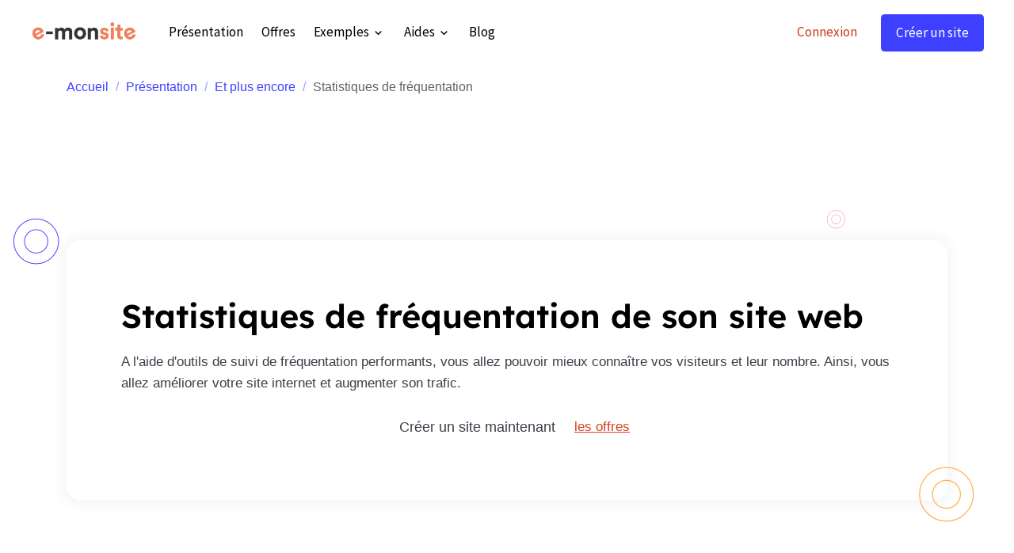

--- FILE ---
content_type: text/html; charset=UTF-8
request_url: https://www.e-monsite.com/pages/presentation/creer-un-site-avance/statistiques-de-frequentation-de-site-web.html
body_size: 9486
content:

<!DOCTYPE html>
<html lang="fr">
    <head>
        <title>Statistiques de fréquentation de site web | E-monsite</title>
        <meta name="theme-color" content="rgb(255, 255, 255)">
        <meta name="msapplication-navbutton-color" content="rgb(255, 255, 255)">
        <!-- METATAGS -->
        <!-- rebirth / basic -->
<!--[if IE]>
<meta http-equiv="X-UA-Compatible" content="IE=edge">
<![endif]-->
<meta charset="utf-8">
<meta name="viewport" content="width=device-width, initial-scale=1, shrink-to-fit=no">
    <link rel="alternate" hreflang="fr" href="https://www.e-monsite.com/pages/presentation/creer-un-site-avance/statistiques-de-frequentation-de-site-web.html">
    <link href="//www.e-monsite.com/fr/themes/designlines/60240f303a2e56e46666a17b.css?v=aaf97e9116b03f781f0bf7df60a77e8d" rel="stylesheet">
    <meta property="og:title" content="Statistiques de fréquentation de site web | E-monsite">
    <meta property="og:url" content="https://www.e-monsite.com/pages/presentation/creer-un-site-avance/statistiques-de-frequentation-de-site-web.html">
    <meta property="og:type" content="website">
    <meta name="description" content="A l&#039;aide d&#039;outils de suivi, vous allez pouvoir mieux connaître vos visiteurs. Ainsi, vous allez améliorer votre site Internet et augmenter son trafic.">
    <meta property="og:description" content="A l&#039;aide d&#039;outils de suivi, vous allez pouvoir mieux connaître vos visiteurs. Ainsi, vous allez améliorer votre site Internet et augmenter son trafic.">
    <link rel="alternate" hreflang="fr" href="https://www.e-monsite.com/pages/presentation/creer-un-site-avance/statistiques-de-frequentation-de-site-web.html" />
<link rel="alternate" hreflang="en" href="https://www.emyspot.com/pages/presentation/more/site-statistics.html" />
<link rel="alternate" hreflang="es" href="https://www.emiweb.es/paginas/presentacion/y-aun-mas/estadisticas-de-frecuentacion.html" />
    <link href="//www.e-monsite.com/fr/themes/designlines/60642c9ecee4d4558d13905d.css?v=689c704e3075247fa0a3c8dc4beb3187" rel="stylesheet">
    <link rel="canonical" href="https://www.e-monsite.com/pages/presentation/creer-un-site-avance/statistiques-de-frequentation-de-site-web.html">
<meta name="generator" content="e-monsite (e-monsite.com)">

    <link rel="icon" href="https://www.e-monsite.com/medias/site/favicon/favicon.jpg">
    <link rel="apple-touch-icon" sizes="114x114" href="https://www.e-monsite.com/medias/site/mobilefavicon/square_ems.jpg?fx=c_114_114">
    <link rel="apple-touch-icon" sizes="72x72" href="https://www.e-monsite.com/medias/site/mobilefavicon/square_ems.jpg?fx=c_72_72">
    <link rel="apple-touch-icon" href="https://www.e-monsite.com/medias/site/mobilefavicon/square_ems.jpg?fx=c_57_57">
    <link rel="apple-touch-icon-precomposed" href="https://www.e-monsite.com/medias/site/mobilefavicon/square_ems.jpg?fx=c_57_57">


        
    
    
    <link href="https://fonts.googleapis.com/css?family=Source Sans Pro:300,300italic,400,400italic,700,700italic%7CLexend:300,300italic,400,400italic,700,700italic&display=swap" rel="stylesheet">

<link href="//www.e-monsite.com/themes/combined.css?v=6_1642769533_3319" rel="stylesheet">


<link rel="preload" href="//www.e-monsite.com/medias/static/themes/bootstrap_v4/js/jquery-3.6.3.min.js?v=26012023" as="script">
<script src="//www.e-monsite.com/medias/static/themes/bootstrap_v4/js/jquery-3.6.3.min.js?v=26012023" type="bcbf0fc579f004961ca9e0c2-text/javascript"></script>
<link rel="preload" href="//www.e-monsite.com/medias/static/themes/bootstrap_v4/js/popper.min.js?v=31012023" as="script">
<script src="//www.e-monsite.com/medias/static/themes/bootstrap_v4/js/popper.min.js?v=31012023" type="bcbf0fc579f004961ca9e0c2-text/javascript"></script>
<link rel="preload" href="//www.e-monsite.com/medias/static/themes/bootstrap_v4/js/bootstrap.min.js?v=31012023" as="script">
<script src="//www.e-monsite.com/medias/static/themes/bootstrap_v4/js/bootstrap.min.js?v=31012023" type="bcbf0fc579f004961ca9e0c2-text/javascript"></script>
<script src="//www.e-monsite.com/themes/combined.js?v=6_1642769533_3319&lang=fr" type="bcbf0fc579f004961ca9e0c2-text/javascript"></script>
<script type="application/ld+json">
    {
        "@context" : "https://schema.org/",
        "@type" : "WebSite",
        "name" : "E-monsite",
        "url" : "https://www.e-monsite.com/"
    }
</script>

<!--<link rel="preconnect" href="https://fonts.gstatic.com" crossorigin>-->
<!--<link rel="preload" as="style" href="https://fonts.googleapis.com/css2?family=Lexend:wght@500;600;700&family=Source+Sans+Pro:wght@400;700&display=swap">-->
<!--<link rel="stylesheet" href="https://fonts.googleapis.com/css2?family=Lexend:wght@500;600;700&family=Source+Sans+Pro:wght@400;700&display=swap" media="print" onload="this.media='all'">-->
<!--<noscript>-->
<!--  <link rel="stylesheet"-->
<!--        href="https://fonts.googleapis.com/css2?family=Lexend:wght@500;600;700&family=Source+Sans+Pro:wght@400;700&display=swap" />-->
<!--</noscript>-->
<link rel="dns-prefetch" href="//fonts.googleapis.com">
<!--<link rel="preconnect" href="https://fonts.googleapis.com">-->
<!--<link rel="preconnect" href="https://fonts.gstatic.com" crossorigin>-->
<style type="text/css">@font-face {font-family:Lexend;font-style:normal;font-weight:400;src:url(/cf-fonts/v/lexend/5.0.18/latin/wght/normal.woff2);unicode-range:U+0000-00FF,U+0131,U+0152-0153,U+02BB-02BC,U+02C6,U+02DA,U+02DC,U+0304,U+0308,U+0329,U+2000-206F,U+2074,U+20AC,U+2122,U+2191,U+2193,U+2212,U+2215,U+FEFF,U+FFFD;font-display:swap;}@font-face {font-family:Lexend;font-style:normal;font-weight:400;src:url(/cf-fonts/v/lexend/5.0.18/vietnamese/wght/normal.woff2);unicode-range:U+0102-0103,U+0110-0111,U+0128-0129,U+0168-0169,U+01A0-01A1,U+01AF-01B0,U+0300-0301,U+0303-0304,U+0308-0309,U+0323,U+0329,U+1EA0-1EF9,U+20AB;font-display:swap;}@font-face {font-family:Lexend;font-style:normal;font-weight:400;src:url(/cf-fonts/v/lexend/5.0.18/latin-ext/wght/normal.woff2);unicode-range:U+0100-02AF,U+0304,U+0308,U+0329,U+1E00-1E9F,U+1EF2-1EFF,U+2020,U+20A0-20AB,U+20AD-20CF,U+2113,U+2C60-2C7F,U+A720-A7FF;font-display:swap;}@font-face {font-family:Lexend;font-style:normal;font-weight:500;src:url(/cf-fonts/v/lexend/5.0.18/latin-ext/wght/normal.woff2);unicode-range:U+0100-02AF,U+0304,U+0308,U+0329,U+1E00-1E9F,U+1EF2-1EFF,U+2020,U+20A0-20AB,U+20AD-20CF,U+2113,U+2C60-2C7F,U+A720-A7FF;font-display:swap;}@font-face {font-family:Lexend;font-style:normal;font-weight:500;src:url(/cf-fonts/v/lexend/5.0.18/latin/wght/normal.woff2);unicode-range:U+0000-00FF,U+0131,U+0152-0153,U+02BB-02BC,U+02C6,U+02DA,U+02DC,U+0304,U+0308,U+0329,U+2000-206F,U+2074,U+20AC,U+2122,U+2191,U+2193,U+2212,U+2215,U+FEFF,U+FFFD;font-display:swap;}@font-face {font-family:Lexend;font-style:normal;font-weight:500;src:url(/cf-fonts/v/lexend/5.0.18/vietnamese/wght/normal.woff2);unicode-range:U+0102-0103,U+0110-0111,U+0128-0129,U+0168-0169,U+01A0-01A1,U+01AF-01B0,U+0300-0301,U+0303-0304,U+0308-0309,U+0323,U+0329,U+1EA0-1EF9,U+20AB;font-display:swap;}@font-face {font-family:Lexend;font-style:normal;font-weight:600;src:url(/cf-fonts/v/lexend/5.0.18/latin-ext/wght/normal.woff2);unicode-range:U+0100-02AF,U+0304,U+0308,U+0329,U+1E00-1E9F,U+1EF2-1EFF,U+2020,U+20A0-20AB,U+20AD-20CF,U+2113,U+2C60-2C7F,U+A720-A7FF;font-display:swap;}@font-face {font-family:Lexend;font-style:normal;font-weight:600;src:url(/cf-fonts/v/lexend/5.0.18/vietnamese/wght/normal.woff2);unicode-range:U+0102-0103,U+0110-0111,U+0128-0129,U+0168-0169,U+01A0-01A1,U+01AF-01B0,U+0300-0301,U+0303-0304,U+0308-0309,U+0323,U+0329,U+1EA0-1EF9,U+20AB;font-display:swap;}@font-face {font-family:Lexend;font-style:normal;font-weight:600;src:url(/cf-fonts/v/lexend/5.0.18/latin/wght/normal.woff2);unicode-range:U+0000-00FF,U+0131,U+0152-0153,U+02BB-02BC,U+02C6,U+02DA,U+02DC,U+0304,U+0308,U+0329,U+2000-206F,U+2074,U+20AC,U+2122,U+2191,U+2193,U+2212,U+2215,U+FEFF,U+FFFD;font-display:swap;}@font-face {font-family:Lexend;font-style:normal;font-weight:700;src:url(/cf-fonts/v/lexend/5.0.18/latin-ext/wght/normal.woff2);unicode-range:U+0100-02AF,U+0304,U+0308,U+0329,U+1E00-1E9F,U+1EF2-1EFF,U+2020,U+20A0-20AB,U+20AD-20CF,U+2113,U+2C60-2C7F,U+A720-A7FF;font-display:swap;}@font-face {font-family:Lexend;font-style:normal;font-weight:700;src:url(/cf-fonts/v/lexend/5.0.18/vietnamese/wght/normal.woff2);unicode-range:U+0102-0103,U+0110-0111,U+0128-0129,U+0168-0169,U+01A0-01A1,U+01AF-01B0,U+0300-0301,U+0303-0304,U+0308-0309,U+0323,U+0329,U+1EA0-1EF9,U+20AB;font-display:swap;}@font-face {font-family:Lexend;font-style:normal;font-weight:700;src:url(/cf-fonts/v/lexend/5.0.18/latin/wght/normal.woff2);unicode-range:U+0000-00FF,U+0131,U+0152-0153,U+02BB-02BC,U+02C6,U+02DA,U+02DC,U+0304,U+0308,U+0329,U+2000-206F,U+2074,U+20AC,U+2122,U+2191,U+2193,U+2212,U+2215,U+FEFF,U+FFFD;font-display:swap;}@font-face {font-family:Source Sans 3;font-style:normal;font-weight:400;src:url(/cf-fonts/v/source-sans-3/5.0.18/latin-ext/wght/normal.woff2);unicode-range:U+0100-02AF,U+0304,U+0308,U+0329,U+1E00-1E9F,U+1EF2-1EFF,U+2020,U+20A0-20AB,U+20AD-20CF,U+2113,U+2C60-2C7F,U+A720-A7FF;font-display:swap;}@font-face {font-family:Source Sans 3;font-style:normal;font-weight:400;src:url(/cf-fonts/v/source-sans-3/5.0.18/vietnamese/wght/normal.woff2);unicode-range:U+0102-0103,U+0110-0111,U+0128-0129,U+0168-0169,U+01A0-01A1,U+01AF-01B0,U+0300-0301,U+0303-0304,U+0308-0309,U+0323,U+0329,U+1EA0-1EF9,U+20AB;font-display:swap;}@font-face {font-family:Source Sans 3;font-style:normal;font-weight:400;src:url(/cf-fonts/v/source-sans-3/5.0.18/cyrillic-ext/wght/normal.woff2);unicode-range:U+0460-052F,U+1C80-1C88,U+20B4,U+2DE0-2DFF,U+A640-A69F,U+FE2E-FE2F;font-display:swap;}@font-face {font-family:Source Sans 3;font-style:normal;font-weight:400;src:url(/cf-fonts/v/source-sans-3/5.0.18/cyrillic/wght/normal.woff2);unicode-range:U+0301,U+0400-045F,U+0490-0491,U+04B0-04B1,U+2116;font-display:swap;}@font-face {font-family:Source Sans 3;font-style:normal;font-weight:400;src:url(/cf-fonts/v/source-sans-3/5.0.18/greek-ext/wght/normal.woff2);unicode-range:U+1F00-1FFF;font-display:swap;}@font-face {font-family:Source Sans 3;font-style:normal;font-weight:400;src:url(/cf-fonts/v/source-sans-3/5.0.18/latin/wght/normal.woff2);unicode-range:U+0000-00FF,U+0131,U+0152-0153,U+02BB-02BC,U+02C6,U+02DA,U+02DC,U+0304,U+0308,U+0329,U+2000-206F,U+2074,U+20AC,U+2122,U+2191,U+2193,U+2212,U+2215,U+FEFF,U+FFFD;font-display:swap;}@font-face {font-family:Source Sans 3;font-style:normal;font-weight:400;src:url(/cf-fonts/v/source-sans-3/5.0.18/greek/wght/normal.woff2);unicode-range:U+0370-03FF;font-display:swap;}@font-face {font-family:Source Sans 3;font-style:normal;font-weight:700;src:url(/cf-fonts/v/source-sans-3/5.0.18/cyrillic/wght/normal.woff2);unicode-range:U+0301,U+0400-045F,U+0490-0491,U+04B0-04B1,U+2116;font-display:swap;}@font-face {font-family:Source Sans 3;font-style:normal;font-weight:700;src:url(/cf-fonts/v/source-sans-3/5.0.18/latin/wght/normal.woff2);unicode-range:U+0000-00FF,U+0131,U+0152-0153,U+02BB-02BC,U+02C6,U+02DA,U+02DC,U+0304,U+0308,U+0329,U+2000-206F,U+2074,U+20AC,U+2122,U+2191,U+2193,U+2212,U+2215,U+FEFF,U+FFFD;font-display:swap;}@font-face {font-family:Source Sans 3;font-style:normal;font-weight:700;src:url(/cf-fonts/v/source-sans-3/5.0.18/greek/wght/normal.woff2);unicode-range:U+0370-03FF;font-display:swap;}@font-face {font-family:Source Sans 3;font-style:normal;font-weight:700;src:url(/cf-fonts/v/source-sans-3/5.0.18/greek-ext/wght/normal.woff2);unicode-range:U+1F00-1FFF;font-display:swap;}@font-face {font-family:Source Sans 3;font-style:normal;font-weight:700;src:url(/cf-fonts/v/source-sans-3/5.0.18/latin-ext/wght/normal.woff2);unicode-range:U+0100-02AF,U+0304,U+0308,U+0329,U+1E00-1E9F,U+1EF2-1EFF,U+2020,U+20A0-20AB,U+20AD-20CF,U+2113,U+2C60-2C7F,U+A720-A7FF;font-display:swap;}@font-face {font-family:Source Sans 3;font-style:normal;font-weight:700;src:url(/cf-fonts/v/source-sans-3/5.0.18/vietnamese/wght/normal.woff2);unicode-range:U+0102-0103,U+0110-0111,U+0128-0129,U+0168-0169,U+01A0-01A1,U+01AF-01B0,U+0300-0301,U+0303-0304,U+0308-0309,U+0323,U+0329,U+1EA0-1EF9,U+20AB;font-display:swap;}@font-face {font-family:Source Sans 3;font-style:normal;font-weight:700;src:url(/cf-fonts/v/source-sans-3/5.0.18/cyrillic-ext/wght/normal.woff2);unicode-range:U+0460-052F,U+1C80-1C88,U+20B4,U+2DE0-2DFF,U+A640-A69F,U+FE2E-FE2F;font-display:swap;}</style>

<script src="/cdn-cgi/scripts/7d0fa10a/cloudflare-static/rocket-loader.min.js" data-cf-settings="bcbf0fc579f004961ca9e0c2-|49"></script><link href="/medias/files/fontawesome.min.css" rel="stylesheet" media="print" onload="this.media='all'">
<script src="/cdn-cgi/scripts/7d0fa10a/cloudflare-static/rocket-loader.min.js" data-cf-settings="bcbf0fc579f004961ca9e0c2-|49"></script><link href="/medias/files/brands.css" rel="stylesheet" media="print" onload="this.media='all'">

<!-- Google Tag Manager -->
<script type="bcbf0fc579f004961ca9e0c2-text/javascript">(function(w,d,s,l,i){w[l]=w[l]||[];w[l].push({'gtm.start':
new Date().getTime(),event:'gtm.js'});var f=d.getElementsByTagName(s)[0],
j=d.createElement(s),dl=l!='dataLayer'?'&l='+l:'';j.async=true;j.src=
'https://www.googletagmanager.com/gtm.js?id='+i+dl;f.parentNode.insertBefore(j,f);
})(window,document,'script','dataLayer','GTM-PNCK3QB');</script>
<!-- End Google Tag Manager -->
<script src="https://analytics.ahrefs.com/analytics.js" data-key="PquOr+3OmeIbRtaCwq4huQ" defer="true" type="bcbf0fc579f004961ca9e0c2-text/javascript"></script>


        <!-- //METATAGS -->
                <script async src="https://www.googletagmanager.com/gtag/js?id=G-4VN4372P6E" type="bcbf0fc579f004961ca9e0c2-text/javascript"></script>
<script type="bcbf0fc579f004961ca9e0c2-text/javascript">
    window.dataLayer = window.dataLayer || [];
    function gtag(){dataLayer.push(arguments);}
    
    gtag('js', new Date());
    gtag('config', 'G-4VN4372P6E');
</script>

                                    </head>
    <body id="pages_run_presentation_creer-un-site-avance_statistiques-de-frequentation-de-site-web" data-template="default">
        

                <!-- BRAND TOP -->
        
        <!-- NAVBAR -->
                                                                                                                <nav class="navbar navbar-expand-lg position-sticky" id="navbar" data-animation="sliding">
                        <div class="container">
                                                                    <a aria-label="brand" class="navbar-brand d-inline-flex align-items-center" href="https://www.e-monsite.com/">
                                                    <img src="https://www.e-monsite.com/medias/site/logos/logo-e-monsite-portail.png" alt="E-monsite" class="img-fluid brand-logo mr-2 d-inline-block">
                                                                        <span class="brand-titles d-lg-flex flex-column align-items-start">
                            <span class="brand-title d-none">E-monsite</span>
                                                    </span>
                                            </a>
                                                    <button id="buttonBurgerMenu" title="BurgerMenu" class="navbar-toggler collapsed" type="button" data-toggle="collapse" data-target="#menu">
                    <span></span>
                    <span></span>
                    <span></span>
                    <span></span>
                </button>
                <div class="collapse navbar-collapse " id="menu">
                                        <ul class="navbar-nav navbar-menu nav-left w-100">
	<li class="nav-item" data-index="1">
		<a class="nav-link" href="https://www.e-monsite.com/pages/presentation/">
			Présentation
		</a>
	</li>
	<li class="nav-item" data-index="2">
		<a class="nav-link" href="https://www.e-monsite.com/pages/offres/">
			Offres
		</a>
	</li>
	<li class="nav-item dropdown" data-index="3">
		<a class="nav-link dropdown-toggle" href="https://www.e-monsite.com/pages/exemples-de-sites-crees-avec-e-monsite.html">
			Exemples
		</a>
		<div class="collapse dropdown-menu animate dropdown-sliding">
			<ul class="list-unstyled">
				<li>
					<a class="dropdown-item" href="/pages/exemples-de-sites-crees-avec-e-monsite.html">
					<i class="fa fa-laptop mr-2"></i></i>Références
					</a>
				</li>
				<li>
					<a class="dropdown-item" href="/pages/temoignages-webmasters.html">
					<i class="fa fa-quote-right mr-2"></i>Témoignages
					</a>
				</li>
				
			</ul>
			
		</div>
	</li>
	<li class="nav-item dropdown" data-index="4">
		<a class="nav-link dropdown-toggle" href="https://www.e-monsite.com/pages/aides-creation-site/">
		Aides
		</a>
		<div class="collapse dropdown-menu animate dropdown-sliding">
			<ul class="list-unstyled">
				<li>
					<a class="dropdown-item" href="/pages/tutoriels/">
					<i class="fa fa-clipboard mr-2"></i>Tutoriels
					</a>
				</li>
				<li>
					<a class="dropdown-item" href="/pages/guides/">
					<i class="fa fa-book mr-2"></i>Guides
					</a>
				</li>
				<li>
					<a class="dropdown-item" href="/pages/ressources/">
					<i class="fa fa-briefcase mr-2"></i>Ressources</a>
				</li>
				<li>
					<a class="dropdown-item" href="//www.e-monsite.com/pages/aides-creation-site/">
					<i class="fa fa-paper-plane mr-2"></i>Contact</a>
				</li>
				<li>
					<a class="dropdown-item" href="//www.e-monsite.com/pages/aides-creation-site/support-telephonique.html">
					<i class="fa fa-phone mr-2"></i>Conseillers
					</a>
				</li>
								<li>
					<a class="dropdown-item" href="//www.e-monsite.com/forum/">
					<i class="fa fa-comment mr-2"></i>Forum
					</a>
				</li>
				<li>
	                <a class="dropdown-item" href="https://www.e-monsite.com/pages/experts/">
	                    <i class="fa fa-star mr-2"></i> Experts
	                </a>
            	</li>
				<li class="dropdown-menu-root">
					<a class="dropdown-item" href="https://www.e-monsite.com/pages/aides-creation-site/">Aides</a>
				</li>
			</ul>
		</div>
	</li>
	<li class="nav-item" data-index="5">
		<a class="nav-link" href="https://www.e-monsite.com/blog/">
			Blog
		</a>
	</li>
	<li class="nav-item ml-lg-auto" data-index="6">
		<a class="nav-link text-secondary not-logged" href="#connexion">
			Connexion
		</a>
	</li>
	<li class="nav-item not-logged" data-index="7">
		<a class="nav-link btn btn-primary" rel="nofollow" href="https://manager.e-monsite.com/onboard-theme/step1">
			Créer un site
		</a>
	</li>
</ul>
                    
                                        
                    
                                    </div>
                        </div>
                    </nav>

        <!-- HEADER -->
                <!-- //HEADER -->

        <!-- WRAPPER -->
                                        <div id="wrapper">

                            <main id="main">

                                                                    <div class="container">
                                                        <ol class="breadcrumb">
                                    <li class="breadcrumb-item"><a href="https://www.e-monsite.com">Accueil</a></li>
                                                <li class="breadcrumb-item"><a href="https://www.e-monsite.com/pages/presentation/">Présentation</a></li>
                                                <li class="breadcrumb-item"><a href="https://www.e-monsite.com/pages/presentation/creer-un-site-avance/">Et plus encore</a></li>
                                                <li class="breadcrumb-item active">Statistiques de fréquentation</li>
                        </ol>

    <script type="application/ld+json">
        {
            "@context": "https://schema.org",
            "@type": "BreadcrumbList",
            "itemListElement": [
                                {
                    "@type": "ListItem",
                    "position": 1,
                    "name": "Accueil",
                    "item": "https://www.e-monsite.com"
                  },                                {
                    "@type": "ListItem",
                    "position": 2,
                    "name": "Présentation",
                    "item": "https://www.e-monsite.com/pages/presentation/"
                  },                                {
                    "@type": "ListItem",
                    "position": 3,
                    "name": "Et plus encore",
                    "item": "https://www.e-monsite.com/pages/presentation/creer-un-site-avance/"
                  },                                {
                    "@type": "ListItem",
                    "position": 4,
                    "name": "Statistiques de fréquentation",
                    "item": "https://www.e-monsite.com/pages/presentation/creer-un-site-avance/statistiques-de-frequentation-de-site-web.html"
                  }                          ]
        }
    </script>
                                                </div>
                                            
                                        
                                        
                                                                <div class="view view-pages" data-sfroute="true" id="view-page" data-id-page="51dfb2897493b4b40a289648" data-mcp-item-id="51dfb2897493b4b40a289648">
        
        
    
<div id="site-module-4e30339f899653cc252a0c96" class="site-module" data-itemid="4e30339f899653cc252a0c96" data-siteid="4e30339f88d953cc252af250" data-category="51bebba78703656d947e587e"></div>


                    
<div id="rows-60240f303a2e56e46666a17b" class="rows" data-total-pages="1" data-current-page="1">
                            
                        
                                                                                        
                                                                
                
                        
                
                
                                    
                
                                
        
                                    <div id="row-60240f303a2e56e46666a17b-1" data-rowid="570b656dafa1c1f8251010a0" data-mcp-line-id="570b656dafa1c1f8251010a0"  class="row-container pos-1  leaderboard page_1 container">
                    <div class="row-content">
                                                                                <div class="row" data-role="line">
                                    
                                                                                
                                                                                                                                                                                                            
                                                                                                                                                                
                                                                                
                                                                                
                                                                                                                        
                                                                                
                                                                                                                                                                            
                                                                                        <div data-role="cell" data-mcp-cell-id="570b656dafacc1f82510922b" data-size="lg" id="cell-570b656dafacc1f82510922b" class="col">
                                               <div class="col-content col-no-widget">                                                        <h1>Statistiques de fr&eacute;quentation de son site web</h1>

<p>A l&#39;aide d&#39;outils de suivi de fr&eacute;quentation performants, vous allez pouvoir mieux conna&icirc;tre vos visiteurs et leur nombre. Ainsi, vous allez am&eacute;liorer votre site internet et augmenter son trafic.</p>

<p style="text-align: center;"><a class="btn btn-sign" href="//manager.e-monsite.com/wizard/" rel="nofollow">Cr&eacute;er un site maintenant</a> <a href="//www.e-monsite.com/pages/offres/">les offres</a></p>
                                                                                                    </div>
                                            </div>
                                                                                                                                                        </div>
                                            </div>
                                    </div>
                                                    
                        
                                                                                        
                                                                
                
                        
                
                
                                    
                                    
                                
        
                                    <div id="row-60240f303a2e56e46666a17b-2" data-rowid="570b656dafb6c1f82510edb3" data-mcp-line-id="570b656dafb6c1f82510edb3"  class="row-container pos-2  column-separated page_1 container">
                    <div class="row-content">
                                                                                <div class="row align-items-stretch" data-role="line">
                                    
                                                                                
                                                                                                                                                                                                            
                                                                                                                                                                
                                                                                
                                                                                
                                                                                                                        
                                                                                                                                                                    
                                                                                                                                                                            
                                                                                        <div data-role="cell" data-mcp-cell-id="570b656dafbbc1f825109270" data-size="xs" id="cell-570b656dafbbc1f825109270" class="col" style="-ms-flex-preferred-size:20%;flex-basis:20%">
                                               <div class="col-content col-no-widget">                                                        <p align="center"><em class="flaticon-epoll flaticon-6x flaticon-rounded flaticon-confirmgreen"> </em></p>
                                                                                                    </div>
                                            </div>
                                                                                                                        
                                                                                
                                                                                                                                                                                                            
                                                                                                                                                                
                                                                                
                                                                                
                                                                                                                        
                                                                                                                                                                    
                                                                                                                                                                            
                                                                                        <div data-role="cell" data-mcp-cell-id="570b656dafc0c1f825109109" data-size="lg" id="cell-570b656dafc0c1f825109109" class="col" style="-ms-flex-preferred-size:80%;flex-basis:80%">
                                               <div class="col-content col-no-widget">                                                        <h2>Des statistiques de fr&eacute;quentation en temps r&eacute;el</h2>

<p><strong>Suivez le nombre de visiteurs sur votre site</strong> en temps r&eacute;el gratuitement !</p>

<p>L&#39;interface vous permettra de voir heure par heure et jour par jour l&#39;&eacute;volution du nombre de visiteurs et de pages vues. Vous pourrez &eacute;galement comparer deux p&eacute;riodes.</p>

                                                                                                    </div>
                                            </div>
                                                                                                                                                        </div>
                                            </div>
                                    </div>
                                                    
                        
                                                                                        
                                                                
                
                        
                
                
                                    
                
                                
        
                                    <div id="row-60240f303a2e56e46666a17b-3" data-rowid="570b656dafc5c1f82510fb59" data-mcp-line-id="570b656dafc5c1f82510fb59"  class="row-container pos-3  column-separated page_1 container">
                    <div class="row-content">
                                                                                <div class="row" data-role="line">
                                    
                                                                                
                                                                                                                                                                                                            
                                                                                                                                                                
                                                                                
                                                                                
                                                                                                                        
                                                                                                                                                                    
                                                                                                                                                                            
                                                                                        <div data-role="cell" data-mcp-cell-id="570b656dafc9c1f825103313" data-size="lg" id="cell-570b656dafc9c1f825103313" class="col" style="-ms-flex-preferred-size:80%;flex-basis:80%">
                                               <div class="col-content col-no-widget">                                                        <h2>Le puissant Google analytics int&eacute;gr&eacute; de base.</h2>

<p><a class="underline" href="http://www.google.com/intl/fr/analytics/" target="_blank">Google analytics</a>&nbsp;est un outil performant et gratuit pour suivre et analyser le trafic sur un site internet.</p>

<p>Vous pourrez <a href="https://www.e-monsite.com/pages/tutoriels/services-externes/utiliser-google-analytics.html">l&#39;activer tr&egrave;s facilement</a> sur votre site et ainsi utiliser toute sa puissance d&#39;analyse. Etudiez le trafic et le comportement de vos internautes pour am&eacute;liorer la qualit&eacute; de votre site web.&nbsp;</p>

                                                                                                    </div>
                                            </div>
                                                                                                                        
                                                                                
                                                                                                                                                                                                            
                                                                                                                                                                
                                                                                
                                                                                
                                                                                                                        
                                                                                                                                                                    
                                                                                                                                                                            
                                                                                        <div data-role="cell" data-mcp-cell-id="570b656dafcfc1f8251076cc" data-size="xs" id="cell-570b656dafcfc1f8251076cc" class="col" style="-ms-flex-preferred-size:20%;flex-basis:20%">
                                               <div class="col-content col-no-widget">                                                        <p align="center"><em class="flaticon-google-seo flaticon-6x flaticon-rounded flaticon-river"> </em></p>
                                                                                                    </div>
                                            </div>
                                                                                                                                                        </div>
                                            </div>
                                    </div>
                                                    
                        
                                                                                        
                                                                
                
                        
                
                
                                    
                
                                
        
                                    <div id="row-60240f303a2e56e46666a17b-4" data-rowid="570b656dafd5c1f825109b9e" data-mcp-line-id="570b656dafd5c1f825109b9e"  class="row-container pos-4  column-separated page_1 container">
                    <div class="row-content">
                                                    <h2 class="row-title" data-line-v-id="570b656dafd8c1f82510e423">
                                                                En plus de tout cela...
                                                            </h2>
                                                                                <div class="row" data-role="line">
                                    
                                                                                
                                                                                                                                                                                                            
                                                                                                                                                                
                                                                                
                                                                                
                                                                                                                        
                                                                                                                                                                    
                                                                                                                                                                            
                                                                                        <div data-role="cell" data-mcp-cell-id="570b656dafdac1f82510942a" data-size="sm" id="cell-570b656dafdac1f82510942a" class="col" style="-ms-flex-preferred-size:50%;flex-basis:50%">
                                               <div class="col-content col-no-widget">                                                        <h3>Statistiques e-commerce</h3>
<div class="media">
<div class="pull-left visible-desktop">
<em class="flaticon-eco flaticon-alizarin flaticon-4x flaticon-rounded">&nbsp;</em>
</div>
<div class="media-body">
<p>Des statistiques graphiques disponibles dans les <a href="//www.e-monsite.com/pages/presentation/e-commerce/outils-marketing-boutique.html"><strong>outils marketing de la solution e-commerce</strong></a> vous permettent de suivre l'évolution de vos ventes.</p>
</div>
</div>
                                                                                                    </div>
                                            </div>
                                                                                                                        
                                                                                
                                                                                                                                                                                                            
                                                                                                                                                                
                                                                                
                                                                                
                                                                                                                        
                                                                                                                                                                    
                                                                                                                                                                            
                                                                                        <div data-role="cell" data-mcp-cell-id="570b656dafdfc1f82510c4e7" data-size="sm" id="cell-570b656dafdfc1f82510c4e7" class="col" style="-ms-flex-preferred-size:50%;flex-basis:50%">
                                               <div class="col-content col-no-widget">                                                        <h3>Statistiques sur la provenance des visiteurs</h3>
<div class="media">
<div class="pull-left visible-desktop">
<em class="flaticon-statistics flaticon-alizarin flaticon-4x flaticon-rounded">&nbsp;</em>
</div>
<div class="media-body">
<p>Avec la <a href="https://www.e-monsite.com/pages/offres/creation-site-pro.html">version pro</a> vous pourrez voir <strong>quels sites vous apportent des visiteurs</strong>, mais aussi quels sont les mots clés utilisés depuis les <a href="//www.e-monsite.com/pages/presentation/creer-un-site-avance/referencement-site-web-google.html">moteurs de recherche</a></p>
</div>
</div>
                                                                                                    </div>
                                            </div>
                                                                                                                                                        </div>
                                            </div>
                                    </div>
                                                    
                        
                                                                                        
                                                                
                
                        
                
                
                                    
                
                                
        
                                    <div id="row-60240f303a2e56e46666a17b-5" data-rowid="570b656dafe5c1f82510c320" data-mcp-line-id="570b656dafe5c1f82510c320"  class="row-container pos-5  advanced page_1 container">
                    <div class="row-content">
                                                                                <div class="row" data-role="line">
                                    
                                                                                
                                                                                                                                                                                                            
                                                                                                                                                                
                                                                                
                                                                                
                                                                                                                        
                                                                                
                                                                                                                                                                            
                                                                                        <div data-role="cell" data-mcp-cell-id="570b656dafeac1f8251046d5" data-size="lg" id="cell-570b656dafeac1f8251046d5" class="col">
                                               <div class="col-content col-no-widget">                                                        <p style="text-align: center;"><a class="btn btn-sign" href="//manager.e-monsite.com/wizard/" rel="nofollow">Cr&eacute;er un site maintenant</a> <a href="//www.e-monsite.com/pages/offres/">les offres</a></p>

<ul class="pager">
	<li class="previous"><a href="//www.e-monsite.com/pages/presentation/creer-un-site-avance/referencement-site-web-google.html">R&eacute;f&eacute;rencement sur Google</a></li>
	<li class="next"><a href="//www.e-monsite.com/pages/presentation/creer-un-site-avance/hebergement-securise-gratuit-site.html">H&eacute;bergement du site web</a></li>
</ul>

                                                                                                    </div>
                                            </div>
                                                                                                                                                        </div>
                                            </div>
                                    </div>
                        </div>

        
        
        
                    
    <div class="container plugin-list">
        <div class="row">
            <div class="col">
                <div class="plugins">
                    
                    
                    
                    
                                    </div>
            </div>
        </div>
    </div>
            </div>

    <script type="bcbf0fc579f004961ca9e0c2-text/javascript">
        emsChromeExtension.init('page', '51dfb2897493b4b40a289648', 'e-monsite.com');
    </script>

                </main>

                        </div>
        <!-- //WRAPPER -->

                <footer id="footer">
                            
<div id="rows-60642c9ecee4d4558d13905d" class="rows" data-total-pages="1" data-current-page="1">
                            
                        
                                                                                        
                                                                
                
                        
                
                
                                    
                
                                
        
                                    <div id="row-60642c9ecee4d4558d13905d-1" data-rowid="63bee6fab121d4558d13c705" data-mcp-line-id="63bee6fab121d4558d13c705"  class="row-container pos-1 page_1 container">
                    <div class="row-content">
                                                                                <div class="row" data-role="line">
                                    
                                                                                
                                                                                                                                                                                                            
                                                                                                                                                                
                                                                                
                                                                                
                                                                                                                        
                                                                                                                                                                    
                                                                                                                                                                            
                                                                                        <div data-role="cell" data-mcp-cell-id="63bee6fab132d4558d132de6" data-size="xs" id="cell-63bee6fab132d4558d132de6" class="col" style="-ms-flex-preferred-size:25%;flex-basis:25%">
                                               <div class="col-content col-no-widget">                                                        <p class="footer-title">Liens utiles</p>

<ul class="list-unstyled">
	<li><a href="//www.e-monsite.com/annuaire/">Annuaire de sites créés</a></li>
	<li><a href="https://www.e-monsite.com/pages/presentation/outils-de-creation-de-site/creer-blog-gratuit.html">Créer un blog</a></li>
	<li><a href="https://www.e-monsite.com/pages/idees-creation-site/creer-une-boutique-en-ligne.html">Créer une boutique en ligne</a></li>
		<li><a href="//www.e-monsite.com/blog/">Blog sur la création de site</a></li>
	<li><a href="https://e-monsite.modilog.fr/" target="_blank" rel="nofollow">ChangeLog</a></li>
</ul>


                                                                                                    </div>
                                            </div>
                                                                                                                        
                                                                                
                                                                                                                                                                                                            
                                                                                                                                                                
                                                                                
                                                                                
                                                                                                                        
                                                                                                                                                                    
                                                                                                                                                                            
                                                                                        <div data-role="cell" data-mcp-cell-id="63c90f4990d1d4558d1352bc" data-size="xs" id="cell-63c90f4990d1d4558d1352bc" class="col" style="-ms-flex-preferred-size:25%;flex-basis:25%">
                                               <div class="col-content col-no-widget">                                                        <p class="footer-title">A propos</p>

<ul class="list-unstyled">
	<li><a href="https://www.e-monsite.com/pages/presentation/">Pr&eacute;sentation du logiciel de création de site internet</a></li>
	<li><a href="//www.e-monsite.com/pages/partenaires/">Partenaires</a></li>
	<li><a href="https://www.e-monsite.com/pages/cms/">Alternatives CMS</a></li>
	<li><a href="//www.e-monsite.com/pages/conditions-generales-d-utilisation.html" rel="nofollow">CGU</a> &amp; <a href="//www.e-monsite.com/pages/conditions-generales-de-vente.html" rel="nofollow">CGV</a></li>
	<li><a href="//www.e-monsite.com/pages/politique-de-confidentialite.html" rel="nofollow">Politique de confidentialit&eacute;</a></li>
</ul>


                                                                                                    </div>
                                            </div>
                                                                                                                        
                                                                                
                                                                                                                                                                                                            
                                                                                                                                                                
                                                                                
                                                                                
                                                                                                                        
                                                                                                                                                                    
                                                                                                                                                                            
                                                                                        <div data-role="cell" data-mcp-cell-id="63c90f4990d1d4558d139a0a" data-size="xs" id="cell-63c90f4990d1d4558d139a0a" class="col" style="-ms-flex-preferred-size:25%;flex-basis:25%">
                                               <div class="col-content col-no-widget">                                                        <p class="footer-title">Professionnels</p>

<ul class="list-unstyled">
	<li><a href="https://www.ems-solution.com/">EMS Solution</a></li>
	<li><a href="https://www.e-monsite-academie.com/">EMS Acad&eacute;mie</a></li>
</ul>

                                                                                                    </div>
                                            </div>
                                                                                                                        
                                                                                
                                                                                                                                                                                                            
                                                                                                                                                                
                                                                                
                                                                                
                                                                                                                        
                                                                                                                                                                    
                                                                                                                                                                            
                                                                                        <div data-role="cell" data-mcp-cell-id="63c90f4990d2d4558d13b496" data-size="xs" id="cell-63c90f4990d2d4558d13b496" class="col" style="-ms-flex-preferred-size:25%;flex-basis:25%">
                                               <div class="col-content col-no-widget">                                                        <p class="footer-title">International</p>

<ul class="list-unstyled">
	<li><a href="https://www.emiweb.es">Crear una pagina web</a></li>
	<li><a href="https://www.emyspot.com">Make a free website</a></li>
	<li><a href="https://www.emioweb.it">Creare un sito Internet</a></li>
	<li><a href="https://www.emeineseite.de">Eine Internetseite erstellen</a></li>
</ul>

                                                                                                    </div>
                                            </div>
                                                                                                                                                        </div>
                                            </div>
                                    </div>
                                                    
                        
                                                                                        
                                                                
                
                        
                
                
                                    
                
                                
        
                                    <div id="row-60642c9ecee4d4558d13905d-2" data-rowid="63c90f99bd5ad4558d133288" data-mcp-line-id="63c90f99bd5ad4558d133288"  class="row-container pos-2 page_1 container">
                    <div class="row-content">
                                                                                <div class="row" data-role="line">
                                    
                                                                                
                                                                                                                                                                                                            
                                                                                                                                                                
                                                                                
                                                                                
                                                                                                                        
                                                                                                                                                                    
                                                                                                                                                                            
                                                                                        <div data-role="cell" data-mcp-cell-id="63c90f99bd5cd4558d13e9d0" data-size="sm" id="cell-63c90f99bd5cd4558d13e9d0" class="col" style="-ms-flex-preferred-size:50%;flex-basis:50%">
                                               <div class="col-content col-no-widget">                                                        <p><img alt="Logo du CMS en ligne de création de site e-monsite" height="20" src="/medias/images/logo-ems-footer.png" width="120" /></p>

                                                                                                    </div>
                                            </div>
                                                                                                                        
                                                                                
                                                                                                                                                                                                            
                                                                                                                                                                
                                                                                
                                                                                
                                                                                                                        
                                                                                                                                                                    
                                                                                                                                                                            
                                                                                        <div data-role="cell" data-mcp-cell-id="63ceb5d98aefd4558d13c5fd" data-size="sm" id="cell-63ceb5d98aefd4558d13c5fd" class="col" style="-ms-flex-preferred-size:50%;flex-basis:50%">
                                               <div class="col-content col-no-widget">                                                        <div class="ems_social_container">
	<p class="d-flex justify-content-lg-end">
		<a href="https://www.facebook.com/e.monsite/" aria-label="Suivre e-monsite sur facebook"><i aria-hidden="true" class="fa fa-facebook"></i></a>
		<a href="https://twitter.com/Emonsite" aria-label="Suivre e-monsite sur twitter"><i aria-hidden="true" class="fa fa-twitter margin-l"></i></a> 
		<a href="https://www.youtube.com/e-monsite" aria-label="Suivre e-monsite sur youtube"><i aria-hidden="true" class="fa fa-youtube margin-l"></i></a> 
		<a href="https://www.linkedin.com/company/e-monsite/" aria-label="Suivre e-monsite sur linkedin"><i aria-hidden="true" class="fa fa-linkedin margin-l"></i></a>
	</p>
</div>

                                                                                                    </div>
                                            </div>
                                                                                                                                                        </div>
                                            </div>
                                    </div>
                        </div>

                        <div class="container">
                
                
                            </div>

                    </footer>
        
        
                <script type="bcbf0fc579f004961ca9e0c2-text/javascript">
            </script>
<script src="/medias/static/js/brand-portal-login-modal/jquery.brand-portal-login-modal.js?v=2024-09-11-v2" type="bcbf0fc579f004961ca9e0c2-text/javascript"></script>
<script type="bcbf0fc579f004961ca9e0c2-text/javascript">
    $('.ems_no_logged_item').show();
</script>
<script type="bcbf0fc579f004961ca9e0c2-text/javascript">

    var managerSid = $.cookie('manager_cookie_session_active');

    if (managerSid !== undefined) {
    $.ajax({
        url: 'https://manager.e-monsite.com/sessions/islogged/' + managerSid,
        type: 'GET',
        success: function(data) {
            if(data == 1) {
                $('a[href="#connexion"]').after('<a class="nav-link btn btn-primary" href="https://manager.e-monsite.com">Manager</a>');
                $('.not-logged').remove();
            }
        },
        dataType: 'json'
    });
}

    //reCaptcha Connexion

    var is_captcha_ok = false;

    var onloadCallback = function() {
    grecaptcha.render("recaptchaPlacement", {
        "sitekey": "6Ldi-hUUAAAAAJL6Mx1L0QIYZnfEtWaTVZrPGCck",
        "badge": "inline",
        "type": "image",
        "size": "invisible",
        "callback": onSubmit
    });
};

    var onSubmit = function(token) {
    return new Promise(function(resolve, reject) {

    if (grecaptcha === undefined) {
    reject('reCAPTCHA n\'a pas pu être chargé correctement');
}

    var response = grecaptcha.getResponse();

    if (!response) {
    reject('Une erreur est arrivée');
}
    is_captcha_ok = true;
    var $statutConnexion = $("#connexionStatus");
    $.ajax({
    type: "POST",
    url: "//www.e-monsite.com/sessions/checklogin",
    data: $('form#connexionManager').serialize(),
    dataType: "json",
    beforeSend: function() {
    $statutConnexion.removeClass('ems_error_label');
    var emsLoader = "<div class=\"lds-ring\"><div></div><div></div><div></div><div></div></div>";
    $("#ems_connect_button").html(emsLoader);
},
    success: function(response) {
    if (response.valid === true) {
    $("#connexionManager").submit();
    resolve();
} else {
    is_captcha_ok = false;
    grecaptcha.reset();
    $statutConnexion.addClass('ems_error_label');
    $("#ems_connect_button").text("Se connecter").removeClass('auth disabled');
    $("#connexionManager input").addClass('error');
    reject("Nom d'utilisateur ou mot de passe incorrect");
}
},
    error: function() {
    is_captcha_ok = false;
    grecaptcha.reset();
    $statutConnexion.addClass('ems_error_label');
    $("#ems_connect_button").text("Se connecter").removeClass('auth disabled');
    $("#connexionManager input").addClass('error');
    reject("La communication avec le système d'authentification n'a pas pu être établie. Veuillez réessayer.");
}
});
}).catch(function(e) {
    $("#connexionStatus").html(e);
});
};

    // Login Modal

    $(document).ready(function(){
    //Formulaire de contact signalement
    const url = new URLSearchParams(window.location.search);
    const getParam = url.get('page');
    $("input[name=5f9bd6ca99335d1043a4441c]").val(getParam);

    $.BrandPortalLoginModal({
    onboarding_url: '//manager.e-monsite.com/onboard',
    password_lost_url: '//manager.e-monsite.com/sessions/password-lost',
    google_sso_login_url: '//manager.e-monsite.com/sessions/login/google',
    //google_sso_login_url: 'https://manager.e-monsite.com/sessions/login/google?redirect=https%3A%2F%2Fmanager.e-monsite.com%2Fuser%2Fsites%2Fsitelist',
    email_login_ajax_url: '//manager.e-monsite.com/sessions/login/sendpasswordlessmail',
    id_login_url: '//manager.e-monsite.com/sessions/login',
});

    $("button.navbar-toggle").on('click', function(){
    if($(this).hasClass('open')) {
    $(this).removeClass('open');
    $("#navbar").removeClass('ems_scroll_y');
    $("body").removeClass('ems_no_scroll');
} else {
    $(this).addClass('open');
    $("#navbar").addClass('ems_scroll_y');
    $("body").addClass('ems_no_scroll');
}
});

    $('#connexionManager input').on('keyup', function(event) {
    $(this).removeClass('error');
});

    //Modal login
    $('a[href="#connexion"]').click(function(e){
    e.preventDefault();
    window.BrandPortalLoginModal.show();
});

    //Alerts/Notifications

    $(".notif-close").on('click', function(e){
    $(this).parents(".ems_notif").css('display', 'none').css('opacity', '0');
});


    // Fix nav on scroll (Offres)

    if (window.matchMedia("(min-width: 1200px)").matches) {
    if($("#offer-detail").length > 0) {

    var ElmtFixedRef        = $('#offer-detail');
    var topElmtEvent        = ElmtFixedRef.position().top;
    var actionElmt          = $('#offer-table-header');
    var bottomElmtEvent     = ElmtFixedRef.position().top + ElmtFixedRef.height() - $(actionElmt).height();

    var width           = $('.offer-table-options').width() + "px";

    $(document).scroll(function () {
    if ( $(document).scrollTop() >= topElmtEvent && $(document).scrollTop() <= bottomElmtEvent)  {
    $(actionElmt).css({ "width": width });
    $(actionElmt).addClass("fixed");
    $(ElmtFixedRef).css("margin-top", $(actionElmt).height());
} else {
    $(actionElmt).removeClass("fixed");
    $(ElmtFixedRef).css("margin-top", "");
}
});

}
};

    // animation au scroll

    var elmt = $('.svg-anim');

    $(document).scroll(function () {

    elmt.each(function() {

    var elementTop = $(this).offset().top;
    var elementHeight = $(this).outerHeight();
    var viewportTop = $(window).scrollTop();
    var viewportHeight = $(window).height();

    if ($(this).hasClass("svg-anim") && (elementTop < viewportTop + viewportHeight) && (elementTop + elementHeight > viewportTop)) {

    var element = $(this);
    setTimeout(function() {
    element.addClass('appear');
}, 800);
}
});
});


    //Features list UX/UI Clic

    if($("ul.ems_features_list")) {
    $("ul.ems_features_list li").on('click', function(){
    var target = $(this).data('target');

    $("ul.ems_features_list li").removeClass('active');
    $(this).addClass('active');

    $(".ems_features_pages").css('display', 'none').removeClass('ems_list_content_moved');

    $('.ems_features_pages').each(function(i) {
    var cible = $(this).data('cible');
    if(target === cible) {
    $(this).css('display', 'block');
    $(this).addClass('ems_list_content_moved');
    return true;
}
});
});
}

    $('.media-object').children().addClass("item-img");
    var imageHeight, wrapperHeight, overlap, nodes = document.querySelectorAll('.item-img');
    $(window).on("load resize", centerImage);
    function centerImage() {
    for (var i=0; i<nodes.length; i++) {
    container = $(nodes[i]);
    imageHeight = container.find('img').height();
    wrapperHeight = container.height();
    overlap = (wrapperHeight - imageHeight) / 2;
    container.find('img').css('margin-top', overlap);
}
}
    for (var i=0; i<nodes.length; i++) {
    var el = $(nodes[i]);
    if (el.addEventListener) {
    el.addEventListener("webkitTransitionEnd", centerImage, false);
    el.addEventListener("transitionend", centerImage, false);
    el.addEventListener("oTransitionEnd", centerImage, false);
}
}



    //BOUTIQUE : Tabs

    if( $(".view-eco#view-item").length > 0 ) {
    $(".item-specs-list a").click(function(e){
    e.preventDefault();
    $(".item-specs-list li").removeClass("active");
    $(this).parent("li").addClass("active");

    var target = $(this).attr("href");

    $(".tab-pane").addClass("fade hide");
    $(target).removeClass("fade hide");
});
}

});
    


        </script>
        
            

 
    
						 	 





        
            <script src="/cdn-cgi/scripts/7d0fa10a/cloudflare-static/rocket-loader.min.js" data-cf-settings="bcbf0fc579f004961ca9e0c2-|49" defer></script><script defer src="https://static.cloudflareinsights.com/beacon.min.js/vcd15cbe7772f49c399c6a5babf22c1241717689176015" integrity="sha512-ZpsOmlRQV6y907TI0dKBHq9Md29nnaEIPlkf84rnaERnq6zvWvPUqr2ft8M1aS28oN72PdrCzSjY4U6VaAw1EQ==" data-cf-beacon='{"version":"2024.11.0","token":"80f5bc5282e740e39e8c2310cb8e7d80","server_timing":{"name":{"cfCacheStatus":true,"cfEdge":true,"cfExtPri":true,"cfL4":true,"cfOrigin":true,"cfSpeedBrain":true},"location_startswith":null}}' crossorigin="anonymous"></script>
</body>
</html>


--- FILE ---
content_type: text/css; charset=UTF-8
request_url: https://www.e-monsite.com/fr/themes/designlines/60240f303a2e56e46666a17b.css?v=aaf97e9116b03f781f0bf7df60a77e8d
body_size: -313
content:
#row-60240f303a2e56e46666a17b-1 .row-content{}@media screen and (max-width:992px){#row-60240f303a2e56e46666a17b-1 .row-content{}}@media screen and (max-width:992px){#row-60240f303a2e56e46666a17b-2 .row-content{}}@media screen and (max-width:992px){#row-60240f303a2e56e46666a17b-3 .row-content{}}@media screen and (max-width:992px){#row-60240f303a2e56e46666a17b-4 .row-content{}}#row-60240f303a2e56e46666a17b-5 .row-content{padding-bottom:50px}@media screen and (max-width:992px){#row-60240f303a2e56e46666a17b-5 .row-content{}}